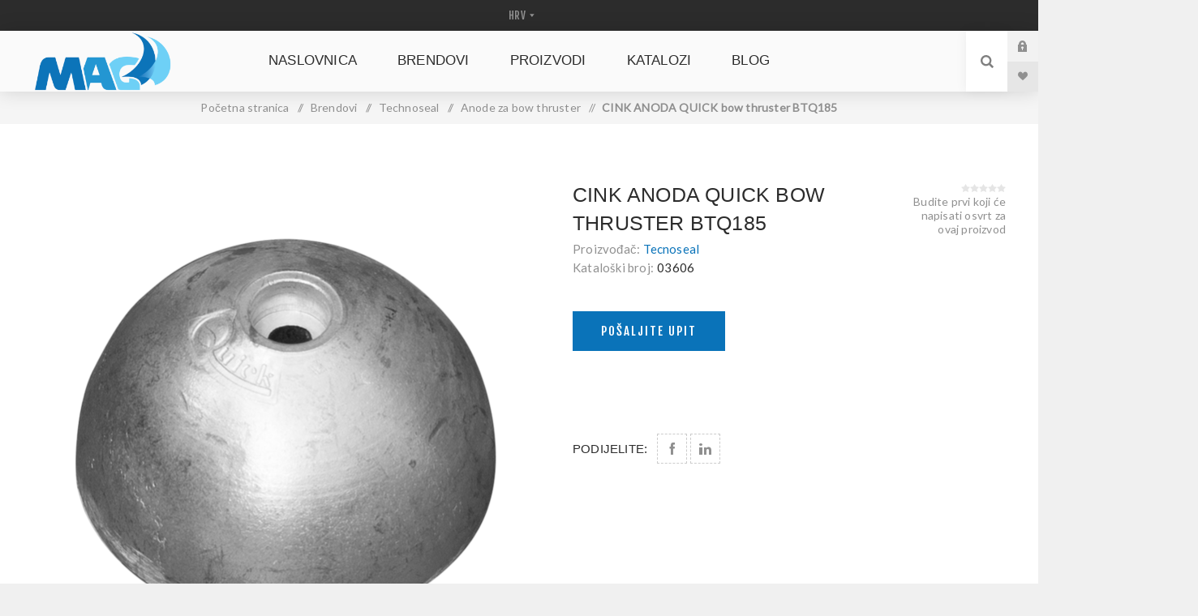

--- FILE ---
content_type: text/html; charset=utf-8
request_url: https://magdd.hr/cink-anoda-quick-bow-thruster-btq185472-2
body_size: 14301
content:
<!DOCTYPE html><html lang=hr class=html-product-details-page><head><title>M.A.G.-D.D. nautic shop - CINK ANODA QUICK bow thruster BTQ185</title><meta charset=UTF-8><meta name=description content=""><meta name=keywords content=""><meta name=generator content=nopCommerce><meta name=viewport content="width=device-width, initial-scale=1.0, user-scalable=0, minimum-scale=1.0, maximum-scale=1.0"><link href="https://fonts.googleapis.com/css?family=Fjalla+One&amp;subset=latin-ext&amp;display=swap" rel=stylesheet><link href="https://fonts.googleapis.com/css?family=Lato&amp;subset=latin-ext&amp;display=swap" rel=stylesheet><meta property=og:type content=product><meta property=og:title content="CINK ANODA QUICK bow thruster BTQ185"><meta property=og:description content=""><meta property=og:image content=https://magdd.hr/images/thumbs/0001055_03605-cink-quick-bow-thruster_625.png><meta property=og:image:url content=https://magdd.hr/images/thumbs/0001055_03605-cink-quick-bow-thruster_625.png><meta property=og:url content=https://magdd.hr/cink-anoda-quick-bow-thruster-btq185472-2><meta property=og:site_name content="M.A.G.-D.D. webshop"><meta property=twitter:card content=summary><meta property=twitter:site content="M.A.G.-D.D. webshop"><meta property=twitter:title content="CINK ANODA QUICK bow thruster BTQ185"><meta property=twitter:description content=""><meta property=twitter:image content=https://magdd.hr/images/thumbs/0001055_03605-cink-quick-bow-thruster_625.png><meta property=twitter:url content=https://magdd.hr/cink-anoda-quick-bow-thruster-btq185472-2><style>.product-details-page .full-description{display:none}.product-details-page .ui-tabs .full-description{display:block}.product-details-page .tabhead-full-description{display:none}.product-details-page .product-specs-box{display:none}.product-details-page .ui-tabs .product-specs-box{display:block}.product-details-page .ui-tabs .product-specs-box .title{display:none}</style><link href="/Themes/Venture/Content/css/styles.css?v=1.1" rel=stylesheet><link href="/Themes/Venture/Content/css/mobile.css?v=1.1" rel=stylesheet><link href="/Themes/Venture/Content/css/480.css?v=1.1" rel=stylesheet><link href="/Themes/Venture/Content/css/768.css?v=1.1" rel=stylesheet><link href="/Themes/Venture/Content/css/1200.css?v=1.1" rel=stylesheet><link href=/Plugins/SevenSpikes.Core/Styles/perfect-scrollbar.min.css rel=stylesheet><link href=/Plugins/SevenSpikes.Nop.Plugins.NopQuickTabs/Themes/Venture/Content/QuickTabs.css rel=stylesheet><link href=/Plugins/SevenSpikes.Nop.Plugins.CloudZoom/Themes/Venture/Content/cloud-zoom/CloudZoom.css rel=stylesheet><link href=/Plugins/SevenSpikes.Nop.Plugins.CloudZoom/Styles/carousel/slick-slider-1.6.0.css rel=stylesheet><link href=/Plugins/SevenSpikes.Nop.Plugins.CloudZoom/Themes/Venture/Content/carousel/carousel.css rel=stylesheet><link href=/lib/magnific-popup/magnific-popup.css rel=stylesheet><link href=/Plugins/SevenSpikes.Nop.Plugins.MegaMenu/Themes/Venture/Content/MegaMenu.css rel=stylesheet><link href=/Plugins/SevenSpikes.Nop.Plugins.ProductRibbons/Styles/Ribbons.common.css rel=stylesheet><link href=/Plugins/SevenSpikes.Nop.Plugins.ProductRibbons/Themes/Venture/Content/Ribbons.css rel=stylesheet><link href=/Plugins/SevenSpikes.Nop.Plugins.QuickView/Themes/Venture/Content/QuickView.css rel=stylesheet><link href=/lib/fineuploader/fine-uploader.min.css rel=stylesheet><link href="/Themes/Venture/Content/css/theme.custom-1.css?v=71" rel=stylesheet><link rel=canonical href=https://magdd.hr/cink-anoda-quick-bow-thruster-btq185472-2><link rel=apple-touch-icon sizes=180x180 href=/icons/icons_0/apple-touch-icon.png><link rel=icon type=image/png sizes=32x32 href=/icons/icons_0/favicon-32x32.png><link rel=icon type=image/png sizes=192x192 href=/icons/icons_0/android-chrome-192x192.png><link rel=icon type=image/png sizes=16x16 href=/icons/icons_0/favicon-16x16.png><link rel=manifest href=/icons/icons_0/site.webmanifest><link rel=mask-icon href=/icons/icons_0/safari-pinned-tab.svg color=#5bbad5><link rel="shortcut icon" href=/icons/icons_0/favicon.ico><meta name=msapplication-TileColor content=#2d89ef><meta name=msapplication-TileImage content=/icons/icons_0/mstile-144x144.png><meta name=msapplication-config content=/icons/icons_0/browserconfig.xml><meta name=theme-color content=#ffffff><body class="product-details-page-body light-theme"><div class=page-loader><div class=loader></div></div><div class=ajax-loading-block-window style=display:none></div><div id=dialog-notifications-success title=Obavijest style=display:none></div><div id=dialog-notifications-error title=Greška style=display:none></div><div id=dialog-notifications-warning title=Upozorenje style=display:none></div><div id=bar-notification class=bar-notification-container data-close=Zatvorite></div><!--[if lte IE 8]><div style=clear:both;height:59px;text-align:center;position:relative><a href=http://www.microsoft.com/windows/internet-explorer/default.aspx target=_blank> <img src=/Themes/Venture/Content/img/ie_warning.jpg height=42 width=820 alt="You are using an outdated browser. For a faster, safer browsing experience, upgrade for free today."> </a></div><![endif]--><div class=master-wrapper-page><div class=header><div class=header-upper><div class=header-selectors-wrapper><div class="language-selector desktop"><select id=customerlanguage name=customerlanguage onchange=setLocation(this.value) aria-label="Languages selector"><option selected value="https://magdd.hr/changelanguage/2?returnUrl=%2Fcink-anoda-quick-bow-thruster-btq185472-2">HRV<option value="https://magdd.hr/changelanguage/1?returnUrl=%2Fcink-anoda-quick-bow-thruster-btq185472-2">ENG</select></div><div class="language-selector mobile mobile-selector"><div class="current-language-selector selector-title">HRV</div><div class="language-selector-options mobile-collapse"><div class=selector-options-item><input type=radio name=language-selector id=language-0 value="https://magdd.hr/changelanguage/2?returnUrl=%2Fcink-anoda-quick-bow-thruster-btq185472-2" onclick=setLocation(this.value) checked> <label for=language-0>HRV</label></div><div class=selector-options-item><input type=radio name=language-selector id=language-1 value="https://magdd.hr/changelanguage/1?returnUrl=%2Fcink-anoda-quick-bow-thruster-btq185472-2" onclick=setLocation(this.value)> <label for=language-1>ENG</label></div></div></div></div></div><div class=header-lower><div class=header-left><div class=header-logo><a href="/" class=logo> <img alt="M.A.G.-D.D. webshop" src=https://magdd420.filipinf.hr/images/thumbs/0000203_MAG-logo-300x131.png></a></div></div><div class=header-center><div class="header-menu light-layout"><div class=close-menu><div class=mobile-logo><a href="/" class=logo> <img alt="M.A.G.-D.D. webshop" src=https://magdd420.filipinf.hr/images/thumbs/0000203_MAG-logo-300x131.png></a></div><span>Close</span></div><ul class=mega-menu data-isrtlenabled=false data-enableclickfordropdown=false><li><a href="/" title=Naslovnica><span> Naslovnica</span></a><li class="has-sublist with-dropdown-in-grid"><a class=with-subcategories href=/brendovi404><span>Brendovi</span></a><div class="dropdown categories fullWidth boxes-4"><div class=row-wrapper><div class=row><div class=box><div class=picture-title-wrap><div class=title><a href=/jabsco413 title=Jabsco><span>Jabsco</span></a></div><div class=picture><a href=/jabsco413 title="Prikažite proizvode u kategoriji Jabsco"> <img class=lazy alt="Slika za kategoriju Jabsco" src="[data-uri]" data-original=https://magdd.hr/images/thumbs/0001309_900x325-brendovi-jabsco_290.jpeg> </a></div></div><ul class=subcategories><li class=subcategory-item><a href=/ventilatori-motornog-prostora448 title="Ventilatori motornog prostora"><span>Ventilatori motornog prostora</span></a><li class=subcategory-item><a href=/kalju%C5%BEne-pumpe450 title="Kaljužne pumpe"><span>Kalju&#x17E;ne pumpe</span></a><li class=subcategory-item><a href=/sistemi-pritiska-vode452 title="Sistemi pritiska vode"><span>Sistemi pritiska vode</span></a><li class=subcategory-item><a href=/pumpe-op%C4%87e-namjene453 title="Pumpe opće namjene"><span>Pumpe op&#x107;e namjene</span></a><li class=subcategory-item><a href=/wc-sustavi455 title="WC sustavi"><span>WC sustavi</span></a><li class=subcategory-item><a href=/dodatci-wc-sustava456 title="Dodatci WC sustava"><span>Dodatci WC sustava</span></a><li class=subcategory-item><a href=/oprema-za-kalju%C5%BEne-pumpe458 title="Oprema za kaljužne pumpe"><span>Oprema za kalju&#x17E;ne pumpe</span></a><li class=subcategory-item><a href=/servisni-dijelovi461 title="Servisni dijelovi"><span>Servisni dijelovi</span></a><li class="subcategory-item all"><a class=view-all href=/jabsco413 title="Prikaži sve"> <span>Prikaži sve</span> </a></ul></div><div class=box><div class=picture-title-wrap><div class=title><a href=/rule412 title=Rule><span>Rule</span></a></div><div class=picture><a href=/rule412 title="Prikažite proizvode u kategoriji Rule"> <img class=lazy alt="Slika za kategoriju Rule" src="[data-uri]" data-original=https://magdd.hr/images/thumbs/0001310_900x325-brendovi-rule_290.jpeg> </a></div></div><ul class=subcategories><li class=subcategory-item><a href=/kalju%C5%BEne-pumpe451 title="Kaljužne pumpe"><span>Kalju&#x17E;ne pumpe</span></a><li class=subcategory-item><a href=/oprema-za-kalju%C5%BEne-pumpe459 title="Oprema za kaljužne pumpe"><span>Oprema za kalju&#x17E;ne pumpe</span></a><li class=subcategory-item><a href=/pumpe-za-%C5%BEivu-je%C5%A1ku460 title="Pumpe za živu ješku"><span>Pumpe za &#x17E;ivu je&#x161;ku</span></a></ul></div><div class=box><div class=picture-title-wrap><div class=title><a href=/polyform-us417 title="Polyform US"><span>Polyform US</span></a></div><div class=picture><a href=/polyform-us417 title="Prikažite proizvode u kategoriji Polyform US"> <img class=lazy alt="Slika za kategoriju Polyform US" src="[data-uri]" data-original=https://magdd.hr/images/thumbs/0001311_900x325-brendovi-polyform_290.jpeg> </a></div></div><ul class=subcategories><li class=subcategory-item><a href=/bokobrani-a-serija434 title="Bokobrani A serija"><span>Bokobrani A serija</span></a><li class=subcategory-item><a href=/bokobrani-f-serija435 title="Bokobrani F serija"><span>Bokobrani F serija</span></a><li class=subcategory-item><a href=/bokobrani-g-serija436 title="Bokobrani G serija"><span>Bokobrani G serija</span></a><li class=subcategory-item><a href=/bokobrani-htm-serija437 title="Bokobrani HTM serija"><span>Bokobrani HTM serija</span></a><li class=subcategory-item><a href=/navlake-a-serija438 title="Navlake A serija"><span>Navlake A serija</span></a><li class=subcategory-item><a href=/navlake-fghtm-serija439 title="Navlake F,G,HTM serija"><span>Navlake F,G,HTM serija</span></a></ul></div><div class=box><div class=picture-title-wrap><div class=title><a href=/hella-marine411 title="Hella Marine"><span>Hella Marine</span></a></div><div class=picture><a href=/hella-marine411 title="Prikažite proizvode u kategoriji Hella Marine"> <img class=lazy alt="Slika za kategoriju Hella Marine" src="[data-uri]" data-original=https://magdd.hr/images/thumbs/0000958_brodska-rasvjeta_290.jpeg> </a></div></div><ul class=subcategories><li class=subcategory-item><a href=/led-navigacijska-svjetla426 title="LED navigacijska svjetla"><span>LED navigacijska svjetla</span></a><li class=subcategory-item><a href=/halogena-navigacijska-svjetla427 title="Halogena navigacijska svjetla"><span>Halogena navigacijska svjetla</span></a><li class=subcategory-item><a href=/unutarnja-i-vanjska-rasvjeta428 title="Unutarnja i vanjska rasvjeta"><span>Unutarnja i vanjska rasvjeta</span></a><li class=subcategory-item><a href=/podvodna-svjetla429 title="Podvodna svjetla"><span>Podvodna svjetla</span></a><li class=subcategory-item><a href=/ambijentalna-rasvjeta430 title="Ambijentalna rasvjeta"><span>Ambijentalna rasvjeta</span></a><li class=subcategory-item><a href=/led-reflektori431 title="LED reflektori"><span>LED reflektori</span></a><li class=subcategory-item><a href=/halogeni-reflektori432 title="Halogeni reflektori"><span>Halogeni reflektori</span></a><li class=subcategory-item><a href=/dodatna-oprema433 title="Dodatna oprema"><span>Dodatna oprema</span></a></ul></div></div><div class=row><div class=box><div class=picture-title-wrap><div class=title><a href=/kaya-ropes414 title="Kaya Ropes"><span>Kaya Ropes</span></a></div><div class=picture><a href=/kaya-ropes414 title="Prikažite proizvode u kategoriji Kaya Ropes"> <img class=lazy alt="Slika za kategoriju Kaya Ropes" src="[data-uri]" data-original=https://magdd.hr/images/thumbs/0000898_kaya-ropes_290.jpeg> </a></div></div><ul class=subcategories><li class=subcategory-item><a href=/jedrili%C4%8Darski-konopi444 title="Jedriličarski konopi"><span>Jedrili&#x10D;arski konopi</span></a><li class=subcategory-item><a href=/privezni-konopi445 title="Privezni konopi"><span>Privezni konopi</span></a><li class=subcategory-item><a href=/vi%C5%A1enamjenski-konopi446 title="Višenamjenski konopi"><span>Vi&#x161;enamjenski konopi</span></a><li class=subcategory-item><a href=/privezni-plutaju%C4%87i-konopi447 title="Privezni plutajući konopi"><span>Privezni plutaju&#x107;i konopi</span></a><li class=subcategory-item><a href=/dodatci470 title=Dodatci><span>Dodatci</span></a></ul></div><div class=box><div class=picture-title-wrap><div class=title><a href=/maestrini415 title=Maestrini><span>Maestrini</span></a></div><div class=picture><a href=/maestrini415 title="Prikažite proizvode u kategoriji Maestrini"> <img class=lazy alt="Slika za kategoriju Maestrini" src="[data-uri]" data-original=https://magdd.hr/images/thumbs/0000896_maestrini-srl_290.jpeg> </a></div></div><ul class=subcategories><li class=subcategory-item><a href=/mesing-dijelovi442 title="Mesing dijelovi"><span>Mesing dijelovi</span></a></ul></div><div class=box><div class=picture-title-wrap><div class=title><a href=/caravel416 title=Caravel><span>Caravel</span></a></div><div class=picture><a href=/caravel416 title="Prikažite proizvode u kategoriji Caravel"> <img class=lazy alt="Slika za kategoriju Caravel" src="[data-uri]" data-original=https://magdd.hr/images/thumbs/0001441_caravel-900x594_290.jpeg> </a></div></div><ul class=subcategories><li class=subcategory-item><a href=/bukule440 title=Bukule><span>Bukule</span></a></ul></div><div class=box><div class=picture-title-wrap><div class=title><a href=/technoseal418 title=Technoseal><span>Technoseal</span></a></div><div class=picture><a href=/technoseal418 title="Prikažite proizvode u kategoriji Technoseal"> <img class=lazy alt="Slika za kategoriju Technoseal" src="[data-uri]" data-original=https://magdd.hr/images/thumbs/0001308_technoseal_290.png> </a></div></div><ul class=subcategories><li class=subcategory-item><a href=/cinkovi-za-osovine463 title="Cinkovi za osovine"><span>Cinkovi za osovine</span></a><li class=subcategory-item><a href=/cinkovi-za-trup464 title="Cinkovi za trup"><span>Cinkovi za trup</span></a><li class=subcategory-item><a href=/anode-za-bow-thruster465 title="Anode za bow thruster"><span>Anode za bow thruster</span></a><li class=subcategory-item><a href=/volvo-anode466 title="Volvo anode"><span>Volvo anode</span></a><li class=subcategory-item><a href=/yanmar-anode467 title="Yanmar anode"><span>Yanmar anode</span></a><li class=subcategory-item><a href=/anode-za-ostale-motore420 title="Anode za ostale motore"><span>Anode za ostale motore</span></a></ul></div></div><div class=row><div class=box><div class=picture-title-wrap><div class=title><a href=/parker-racor419 title="Parker Racor"><span>Parker Racor</span></a></div><div class=picture><a href=/parker-racor419 title="Prikažite proizvode u kategoriji Parker Racor"> <img class=lazy alt="Slika za kategoriju Parker Racor" src="[data-uri]" data-original=https://magdd.hr/images/thumbs/0001314_parker-racor_290.png> </a></div></div><ul class=subcategories><li class=subcategory-item><a href=/separatori-za-benzin421 title="Separatori za benzin"><span>Separatori za benzin</span></a><li class=subcategory-item><a href=/separatori-za-diesel422 title="Separatori za diesel"><span>Separatori za diesel</span></a><li class=subcategory-item><a href=/turbine-serija423 title="Turbine serija"><span>Turbine serija</span></a><li class=subcategory-item><a href=/ccv-sistemi424 title="CCV sistemi"><span>CCV sistemi</span></a><li class=subcategory-item><a href=/crijeva425 title=Crijeva><span>Crijeva</span></a></ul></div><div class=empty-box></div><div class=empty-box></div><div class=empty-box></div></div></div></div><li class="has-sublist with-dropdown-in-grid"><a class=with-subcategories href=/vrste405><span>Proizvodi</span></a><div class="dropdown categories fullWidth boxes-4"><div class=row-wrapper><div class=row><div class=box><div class=picture-title-wrap><div class=title><a href=/potro%C5%A1ni-materijal386 title="Potrošni materijal"><span>Potro&#x161;ni materijal</span></a></div><div class=picture><a href=/potro%C5%A1ni-materijal386 title="Prikažite proizvode u kategoriji Potrošni materijal"> <img class=lazy alt="Slika za kategoriju Potrošni materijal" src="[data-uri]" data-original=https://magdd420.filipinf.hr/images/thumbs/0000956_potrosni-materijal_290.jpeg> </a></div></div><ul class=subcategories><li class=subcategory-item><a href=/cinkanode387 title=Cink/Anode><span>Cink/Anode</span></a><li class=subcategory-item><a href=/mesing-dijelovi388 title="Mesing dijelovi"><span>Mesing dijelovi</span></a></ul></div><div class=box><div class=picture-title-wrap><div class=title><a href=/pogonske-osovine-i-pribor384 title="Pogonske osovine i pribor"><span>Pogonske osovine i pribor</span></a></div><div class=picture><a href=/pogonske-osovine-i-pribor384 title="Prikažite proizvode u kategoriji Pogonske osovine i pribor"> <img class=lazy alt="Slika za kategoriju Pogonske osovine i pribor" src="[data-uri]" data-original=https://magdd420.filipinf.hr/images/thumbs/0000955_pogonske-osovine_290.jpeg> </a></div></div><ul class=subcategories><li class=subcategory-item><a href=/bukule385 title=Bukule><span>Bukule</span></a></ul></div><div class=box><div class=picture-title-wrap><div class=title><a href=/pumpe-i-sanitarija378 title="Pumpe i sanitarija"><span>Pumpe i sanitarija</span></a></div><div class=picture><a href=/pumpe-i-sanitarija378 title="Prikažite proizvode u kategoriji Pumpe i sanitarija"> <img class=lazy alt="Slika za kategoriju Pumpe i sanitarija" src="[data-uri]" data-original=https://magdd420.filipinf.hr/images/thumbs/0000992_pumpe_i_sanitarij_2_290.jpeg> </a></div></div><ul class=subcategories><li class=subcategory-item><a href=/kalju%C5%BEne-pumpe379 title="Kaljužne pumpe"><span>Kalju&#x17E;ne pumpe</span></a><li class=subcategory-item><a href=/sistemi-pritiska-vode380 title="Sistemi pritiska vode"><span>Sistemi pritiska vode</span></a><li class=subcategory-item><a href=/pumpe-op%C4%87e-namjene381 title="Pumpe opće namjene"><span>Pumpe op&#x107;e namjene</span></a><li class=subcategory-item><a href=/wc-sustavi382 title="WC sustavi"><span>WC sustavi</span></a><li class="subcategory-item all"><a class=view-all href=/pumpe-i-sanitarija378 title="Prikaži sve"> <span>Prikaži sve</span> </a></ul></div><div class=box><div class=picture-title-wrap><div class=title><a href=/sidrenje-i-privez396 title="Sidrenje i privez"><span>Sidrenje i privez</span></a></div><div class=picture><a href=/sidrenje-i-privez396 title="Prikažite proizvode u kategoriji Sidrenje i privez"> <img class=lazy alt="Slika za kategoriju Sidrenje i privez" src="[data-uri]" data-original=https://magdd420.filipinf.hr/images/thumbs/0000953_sidrenje-i-privez_290.jpeg> </a></div></div><ul class=subcategories><li class=subcategory-item><a href=/bokobrani406 title=Bokobrani><span>Bokobrani</span></a><li class=subcategory-item><a href=/konopi371 title=Konopi><span>Konopi</span></a><li class=subcategory-item><a href=/navlake372 title=Navlake><span>Navlake</span></a><li class=subcategory-item><a href=/dodatci469 title=Dodatci><span>Dodatci</span></a></ul></div></div><div class=row><div class=box><div class=picture-title-wrap><div class=title><a href=/elektrika365 title=Elektrika><span>Elektrika</span></a></div><div class=picture><a href=/elektrika365 title="Prikažite proizvode u kategoriji Elektrika"> <img class=lazy alt="Slika za kategoriju Elektrika" src="[data-uri]" data-original=https://magdd420.filipinf.hr/images/thumbs/0000921_elektrika_290.jpeg> </a></div></div><ul class=subcategories><li class=subcategory-item><a href=/brodska-rasvjeta375 title="Brodska rasvjeta"><span>Brodska rasvjeta</span></a><li class=subcategory-item><a href=/ventilatori397 title=Ventilatori><span>Ventilatori</span></a></ul></div><div class=empty-box></div><div class=empty-box></div><div class=empty-box></div></div></div></div><li><a href=/CatalogList title=KATALOZI><span> KATALOZI</span></a><li><a href=/blog title=Blog><span> Blog</span></a></ul><div class=menu-title><span>Menu</span></div><ul class=mega-menu-responsive><li><a href="/" title=Naslovnica><span> Naslovnica</span></a><li class=has-sublist><a class=with-subcategories href=/brendovi404><span>Brendovi</span></a><div class=plus-button></div><div class=sublist-wrap><ul class=sublist><li class=back-button><span>natrag</span><li class=has-sublist><a href=/jabsco413 title=Jabsco class=with-subcategories><span>Jabsco</span></a><div class=plus-button></div><div class=sublist-wrap><ul class=sublist><li class=back-button><span>natrag</span><li><a class=lastLevelCategory href=/ventilatori-motornog-prostora448 title="Ventilatori motornog prostora"><span>Ventilatori motornog prostora</span></a><li><a class=lastLevelCategory href=/kalju%C5%BEne-pumpe450 title="Kaljužne pumpe"><span>Kalju&#x17E;ne pumpe</span></a><li><a class=lastLevelCategory href=/sistemi-pritiska-vode452 title="Sistemi pritiska vode"><span>Sistemi pritiska vode</span></a><li><a class=lastLevelCategory href=/pumpe-op%C4%87e-namjene453 title="Pumpe opće namjene"><span>Pumpe op&#x107;e namjene</span></a><li><a class=lastLevelCategory href=/wc-sustavi455 title="WC sustavi"><span>WC sustavi</span></a><li><a class=lastLevelCategory href=/dodatci-wc-sustava456 title="Dodatci WC sustava"><span>Dodatci WC sustava</span></a><li><a class=lastLevelCategory href=/oprema-za-kalju%C5%BEne-pumpe458 title="Oprema za kaljužne pumpe"><span>Oprema za kalju&#x17E;ne pumpe</span></a><li><a class=lastLevelCategory href=/servisni-dijelovi461 title="Servisni dijelovi"><span>Servisni dijelovi</span></a><li><a class=view-all href=/jabsco413 title="Prikaži sve"> <span>Prikaži sve</span> </a></ul></div><li class=has-sublist><a href=/rule412 title=Rule class=with-subcategories><span>Rule</span></a><div class=plus-button></div><div class=sublist-wrap><ul class=sublist><li class=back-button><span>natrag</span><li><a class=lastLevelCategory href=/kalju%C5%BEne-pumpe451 title="Kaljužne pumpe"><span>Kalju&#x17E;ne pumpe</span></a><li><a class=lastLevelCategory href=/oprema-za-kalju%C5%BEne-pumpe459 title="Oprema za kaljužne pumpe"><span>Oprema za kalju&#x17E;ne pumpe</span></a><li><a class=lastLevelCategory href=/pumpe-za-%C5%BEivu-je%C5%A1ku460 title="Pumpe za živu ješku"><span>Pumpe za &#x17E;ivu je&#x161;ku</span></a></ul></div><li class=has-sublist><a href=/polyform-us417 title="Polyform US" class=with-subcategories><span>Polyform US</span></a><div class=plus-button></div><div class=sublist-wrap><ul class=sublist><li class=back-button><span>natrag</span><li><a class=lastLevelCategory href=/bokobrani-a-serija434 title="Bokobrani A serija"><span>Bokobrani A serija</span></a><li><a class=lastLevelCategory href=/bokobrani-f-serija435 title="Bokobrani F serija"><span>Bokobrani F serija</span></a><li><a class=lastLevelCategory href=/bokobrani-g-serija436 title="Bokobrani G serija"><span>Bokobrani G serija</span></a><li><a class=lastLevelCategory href=/bokobrani-htm-serija437 title="Bokobrani HTM serija"><span>Bokobrani HTM serija</span></a><li><a class=lastLevelCategory href=/navlake-a-serija438 title="Navlake A serija"><span>Navlake A serija</span></a><li><a class=lastLevelCategory href=/navlake-fghtm-serija439 title="Navlake F,G,HTM serija"><span>Navlake F,G,HTM serija</span></a></ul></div><li class=has-sublist><a href=/hella-marine411 title="Hella Marine" class=with-subcategories><span>Hella Marine</span></a><div class=plus-button></div><div class=sublist-wrap><ul class=sublist><li class=back-button><span>natrag</span><li><a class=lastLevelCategory href=/led-navigacijska-svjetla426 title="LED navigacijska svjetla"><span>LED navigacijska svjetla</span></a><li><a class=lastLevelCategory href=/halogena-navigacijska-svjetla427 title="Halogena navigacijska svjetla"><span>Halogena navigacijska svjetla</span></a><li><a class=lastLevelCategory href=/unutarnja-i-vanjska-rasvjeta428 title="Unutarnja i vanjska rasvjeta"><span>Unutarnja i vanjska rasvjeta</span></a><li><a class=lastLevelCategory href=/podvodna-svjetla429 title="Podvodna svjetla"><span>Podvodna svjetla</span></a><li><a class=lastLevelCategory href=/ambijentalna-rasvjeta430 title="Ambijentalna rasvjeta"><span>Ambijentalna rasvjeta</span></a><li><a class=lastLevelCategory href=/led-reflektori431 title="LED reflektori"><span>LED reflektori</span></a><li><a class=lastLevelCategory href=/halogeni-reflektori432 title="Halogeni reflektori"><span>Halogeni reflektori</span></a><li><a class=lastLevelCategory href=/dodatna-oprema433 title="Dodatna oprema"><span>Dodatna oprema</span></a></ul></div><li class=has-sublist><a href=/kaya-ropes414 title="Kaya Ropes" class=with-subcategories><span>Kaya Ropes</span></a><div class=plus-button></div><div class=sublist-wrap><ul class=sublist><li class=back-button><span>natrag</span><li><a class=lastLevelCategory href=/jedrili%C4%8Darski-konopi444 title="Jedriličarski konopi"><span>Jedrili&#x10D;arski konopi</span></a><li><a class=lastLevelCategory href=/privezni-konopi445 title="Privezni konopi"><span>Privezni konopi</span></a><li><a class=lastLevelCategory href=/vi%C5%A1enamjenski-konopi446 title="Višenamjenski konopi"><span>Vi&#x161;enamjenski konopi</span></a><li><a class=lastLevelCategory href=/privezni-plutaju%C4%87i-konopi447 title="Privezni plutajući konopi"><span>Privezni plutaju&#x107;i konopi</span></a><li><a class=lastLevelCategory href=/dodatci470 title=Dodatci><span>Dodatci</span></a></ul></div><li class=has-sublist><a href=/maestrini415 title=Maestrini class=with-subcategories><span>Maestrini</span></a><div class=plus-button></div><div class=sublist-wrap><ul class=sublist><li class=back-button><span>natrag</span><li><a class=lastLevelCategory href=/mesing-dijelovi442 title="Mesing dijelovi"><span>Mesing dijelovi</span></a></ul></div><li class=has-sublist><a href=/caravel416 title=Caravel class=with-subcategories><span>Caravel</span></a><div class=plus-button></div><div class=sublist-wrap><ul class=sublist><li class=back-button><span>natrag</span><li><a class=lastLevelCategory href=/bukule440 title=Bukule><span>Bukule</span></a></ul></div><li class=has-sublist><a href=/technoseal418 title=Technoseal class=with-subcategories><span>Technoseal</span></a><div class=plus-button></div><div class=sublist-wrap><ul class=sublist><li class=back-button><span>natrag</span><li><a class=lastLevelCategory href=/cinkovi-za-osovine463 title="Cinkovi za osovine"><span>Cinkovi za osovine</span></a><li><a class=lastLevelCategory href=/cinkovi-za-trup464 title="Cinkovi za trup"><span>Cinkovi za trup</span></a><li><a class=lastLevelCategory href=/anode-za-bow-thruster465 title="Anode za bow thruster"><span>Anode za bow thruster</span></a><li><a class=lastLevelCategory href=/volvo-anode466 title="Volvo anode"><span>Volvo anode</span></a><li><a class=lastLevelCategory href=/yanmar-anode467 title="Yanmar anode"><span>Yanmar anode</span></a><li><a class=lastLevelCategory href=/anode-za-ostale-motore420 title="Anode za ostale motore"><span>Anode za ostale motore</span></a></ul></div><li class=has-sublist><a href=/parker-racor419 title="Parker Racor" class=with-subcategories><span>Parker Racor</span></a><div class=plus-button></div><div class=sublist-wrap><ul class=sublist><li class=back-button><span>natrag</span><li><a class=lastLevelCategory href=/separatori-za-benzin421 title="Separatori za benzin"><span>Separatori za benzin</span></a><li><a class=lastLevelCategory href=/separatori-za-diesel422 title="Separatori za diesel"><span>Separatori za diesel</span></a><li><a class=lastLevelCategory href=/turbine-serija423 title="Turbine serija"><span>Turbine serija</span></a><li><a class=lastLevelCategory href=/ccv-sistemi424 title="CCV sistemi"><span>CCV sistemi</span></a><li><a class=lastLevelCategory href=/crijeva425 title=Crijeva><span>Crijeva</span></a></ul></div></ul></div><li class=has-sublist><a class=with-subcategories href=/vrste405><span>Proizvodi</span></a><div class=plus-button></div><div class=sublist-wrap><ul class=sublist><li class=back-button><span>natrag</span><li class=has-sublist><a href=/potro%C5%A1ni-materijal386 title="Potrošni materijal" class=with-subcategories><span>Potro&#x161;ni materijal</span></a><div class=plus-button></div><div class=sublist-wrap><ul class=sublist><li class=back-button><span>natrag</span><li><a class=lastLevelCategory href=/cinkanode387 title=Cink/Anode><span>Cink/Anode</span></a><li><a class=lastLevelCategory href=/mesing-dijelovi388 title="Mesing dijelovi"><span>Mesing dijelovi</span></a></ul></div><li class=has-sublist><a href=/pogonske-osovine-i-pribor384 title="Pogonske osovine i pribor" class=with-subcategories><span>Pogonske osovine i pribor</span></a><div class=plus-button></div><div class=sublist-wrap><ul class=sublist><li class=back-button><span>natrag</span><li><a class=lastLevelCategory href=/bukule385 title=Bukule><span>Bukule</span></a></ul></div><li class=has-sublist><a href=/pumpe-i-sanitarija378 title="Pumpe i sanitarija" class=with-subcategories><span>Pumpe i sanitarija</span></a><div class=plus-button></div><div class=sublist-wrap><ul class=sublist><li class=back-button><span>natrag</span><li><a class=lastLevelCategory href=/kalju%C5%BEne-pumpe379 title="Kaljužne pumpe"><span>Kalju&#x17E;ne pumpe</span></a><li><a class=lastLevelCategory href=/sistemi-pritiska-vode380 title="Sistemi pritiska vode"><span>Sistemi pritiska vode</span></a><li><a class=lastLevelCategory href=/pumpe-op%C4%87e-namjene381 title="Pumpe opće namjene"><span>Pumpe op&#x107;e namjene</span></a><li><a class=lastLevelCategory href=/wc-sustavi382 title="WC sustavi"><span>WC sustavi</span></a><li><a class=view-all href=/pumpe-i-sanitarija378 title="Prikaži sve"> <span>Prikaži sve</span> </a></ul></div><li class=has-sublist><a href=/sidrenje-i-privez396 title="Sidrenje i privez" class=with-subcategories><span>Sidrenje i privez</span></a><div class=plus-button></div><div class=sublist-wrap><ul class=sublist><li class=back-button><span>natrag</span><li class=has-sublist><a href=/bokobrani406 title=Bokobrani class=with-subcategories><span>Bokobrani</span></a><div class=plus-button></div><div class=sublist-wrap><ul class=sublist><li class=back-button><span>natrag</span><li><a class=lastLevelCategory href=/bokobrani-a-serija407 title="Bokobrani A serija"><span>Bokobrani A serija</span></a><li><a class=lastLevelCategory href=/bokobrani-f-serija368 title="Bokobrani F serija"><span>Bokobrani F serija</span></a><li><a class=lastLevelCategory href=/bokobrani-g-serija369 title="Bokobrani G serija"><span>Bokobrani G serija</span></a><li><a class=lastLevelCategory href=/bokobrani-htm-serija370 title="Bokobrani HTM serija"><span>Bokobrani HTM serija</span></a></ul></div><li class=has-sublist><a href=/konopi371 title=Konopi class=with-subcategories><span>Konopi</span></a><div class=plus-button></div><div class=sublist-wrap><ul class=sublist><li class=back-button><span>natrag</span><li><a class=lastLevelCategory href=/jedrili%C4%8Darski-konopi376 title="Jedriličarski konopi"><span>Jedrili&#x10D;arski konopi</span></a><li><a class=lastLevelCategory href=/privezni-konopi377 title="Privezni konopi"><span>Privezni konopi</span></a><li><a class=lastLevelCategory href=/vi%C5%A1enamjenski-konopi402 title="Višenamjenski konopi"><span>Vi&#x161;enamjenski konopi</span></a><li><a class=lastLevelCategory href=/privezni-plutaju%C4%87i-konop403 title="Privezni plutajući konopi"><span>Privezni plutaju&#x107;i konopi</span></a></ul></div><li class=has-sublist><a href=/navlake372 title=Navlake class=with-subcategories><span>Navlake</span></a><div class=plus-button></div><div class=sublist-wrap><ul class=sublist><li class=back-button><span>natrag</span><li><a class=lastLevelCategory href=/navlake-a-serija374 title="Navlake A serija"><span>Navlake A serija</span></a><li><a class=lastLevelCategory href=/navlake-fghtm-serija390 title="Navlake F,G,HTM serija"><span>Navlake F,G,HTM serija</span></a></ul></div><li><a class=lastLevelCategory href=/dodatci469 title=Dodatci><span>Dodatci</span></a></ul></div><li class=has-sublist><a href=/elektrika365 title=Elektrika class=with-subcategories><span>Elektrika</span></a><div class=plus-button></div><div class=sublist-wrap><ul class=sublist><li class=back-button><span>natrag</span><li class=has-sublist><a href=/brodska-rasvjeta375 title="Brodska rasvjeta" class=with-subcategories><span>Brodska rasvjeta</span></a><div class=plus-button></div><div class=sublist-wrap><ul class=sublist><li class=back-button><span>natrag</span><li><a class=lastLevelCategory href=/led-navigacijska-svjetla409 title="LED navigacijska svjetla"><span>LED navigacijska svjetla</span></a><li><a class=lastLevelCategory href=/halogena-navigacijska-svjetla408 title="Halogena navigacijska svjetla"><span>Halogena navigacijska svjetla</span></a><li><a class=lastLevelCategory href=/unutranja-i-vanjska-rasvjeta366 title="Unutranja i Vanjska rasvjeta"><span>Unutranja i Vanjska rasvjeta</span></a><li><a class=lastLevelCategory href=/podvodna-svjetla394 title="Podvodna svjetla"><span>Podvodna svjetla</span></a><li><a class=view-all href=/brodska-rasvjeta375 title="Prikaži sve"> <span>Prikaži sve</span> </a></ul></div><li class=has-sublist><a href=/ventilatori397 title=Ventilatori class=with-subcategories><span>Ventilatori</span></a><div class=plus-button></div><div class=sublist-wrap><ul class=sublist><li class=back-button><span>natrag</span><li><a class=lastLevelCategory href=/ventilator-motornog-prostora398 title="Ventilator motornog prostora"><span>Ventilator motornog prostora</span></a><li><a class=lastLevelCategory href=/ventilator-op%C4%87e-namjene399 title="Ventilator opće namjene"><span>Ventilator op&#x107;e namjene</span></a></ul></div></ul></div></ul></div><li><a href=/CatalogList title=KATALOZI><span> KATALOZI</span></a><li><a href=/blog title=Blog><span> Blog</span></a></ul><div class=mobile-menu-items><div class=header-links><div class=header-links-box><div class="header-links-box-top not-authenticated"><div class="header-link-wrapper login"><a href="/login?returnUrl=%2Fcink-anoda-quick-bow-thruster-btq185472-2" title=Prijava class=ico-login>Prijava</a></div><div class="header-link-wrapper register"><a href="/register?returnUrl=%2Fcink-anoda-quick-bow-thruster-btq185472-2" title=Registracija class=ico-register>Registracija</a></div></div><div class=header-links-box-bottom><div class=header-link-wrapper><a href=/wishlist title="Popis želja" class=ico-wishlist> <span class=wishlist-label>Popis želja</span> <span class=wishlist-qty>(0)</span> </a></div></div></div></div></div></div></div><div class="header-right shopping-cart-disabled"><div class="search-box store-search-box"><form method=get id=small-search-box-form action=/search><input type=text class=search-box-text id=small-searchterms autocomplete=off name=q placeholder="Pretražite trgovinu" aria-label="Search store"> <input type=submit class="button-1 search-box-button" value=Pretraga></form><style>.price{color:#4ab2f1;font-size:14px;font-weight:700;padding-top:5px}.search-item{display:flex}.img-block{width:50px;height:50px;margin-right:12px}.mpn.disable,.gtin.disable{display:none}</style><div class=search-opener>Pretraga</div></div><div class=header-links><div class=header-links-box><div class="header-links-box-top not-authenticated"><div class="header-link-wrapper login"><a href="/login?returnUrl=%2Fcink-anoda-quick-bow-thruster-btq185472-2" title=Prijava class=ico-login>Prijava</a></div><div class="header-link-wrapper register"><a href="/register?returnUrl=%2Fcink-anoda-quick-bow-thruster-btq185472-2" title=Registracija class=ico-register>Registracija</a></div></div><div class=header-links-box-bottom><div class=header-link-wrapper><a href=/wishlist title="Popis želja" class=ico-wishlist> <span class=wishlist-label>Popis želja</span> <span class=wishlist-qty>(0)</span> </a></div></div></div></div></div></div></div><div class=overlayOffCanvas></div><div class=responsive-nav-wrapper-parent><div class=responsive-nav-wrapper><div class=menu-title><span>Menu</span></div><div class=mobile-logo><a href="/" class=logo> <img alt="M.A.G.-D.D. webshop" src=https://magdd420.filipinf.hr/images/thumbs/0000203_MAG-logo-300x131.png></a></div><div class=search-wrap><span>Pretraga</span></div></div></div><div class=master-wrapper-content><div id=product-ribbon-info data-productid=1261 data-productboxselector=".product-item, .item-holder" data-productboxpicturecontainerselector=".picture, .item-picture" data-productpagepicturesparentcontainerselector=.product-essential data-productpagebugpicturecontainerselector=.picture data-retrieveproductribbonsurl=/RetrieveProductRibbons></div><div class=quickViewData data-productselector=.product-item data-productselectorchild=.buttons data-retrievequickviewurl=/quickviewdata data-quickviewbuttontext="Quick View" data-quickviewbuttontitle="Quick View" data-isquickviewpopupdraggable=False data-enablequickviewpopupoverlay=True data-accordionpanelsheightstyle=content data-getquickviewbuttonroute=/getquickviewbutton></div><div class=breadcrumb><ul itemscope itemtype=http://schema.org/BreadcrumbList><li><span> <a href="/"> <span>Početna stranica</span> </a> </span> <span class=delimiter>/</span><li itemprop=itemListElement itemscope itemtype=http://schema.org/ListItem><a href=/brendovi404 itemprop=item> <span itemprop=name>Brendovi</span> </a> <span class=delimiter>/</span><meta itemprop=position content=1><li itemprop=itemListElement itemscope itemtype=http://schema.org/ListItem><a href=/technoseal418 itemprop=item> <span itemprop=name>Technoseal</span> </a> <span class=delimiter>/</span><meta itemprop=position content=2><li itemprop=itemListElement itemscope itemtype=http://schema.org/ListItem><a href=/anode-za-bow-thruster465 itemprop=item> <span itemprop=name>Anode za bow thruster</span> </a> <span class=delimiter>/</span><meta itemprop=position content=3><li itemprop=itemListElement itemscope itemtype=http://schema.org/ListItem><strong class=current-item itemprop=name>CINK ANODA QUICK bow thruster BTQ185</strong> <span itemprop=item itemscope itemtype=http://schema.org/Thing id=/cink-anoda-quick-bow-thruster-btq185472-2> </span><meta itemprop=position content=4></ul></div><div class=master-column-wrapper><div class=center-1><div class="page product-details-page"><div class=page-body><form method=post id=product-details-form action=/cink-anoda-quick-bow-thruster-btq185472-2><div itemscope itemtype=http://schema.org/Product data-productid=1261><div class=product-essential-wrapper><div class=product-essential><input type=hidden class=cloudZoomPictureThumbnailsInCarouselData data-vertical=true data-numvisible=4 data-numscrollable=1 data-enable-slider-arrows=true data-enable-slider-dots=false data-size=1 data-rtl=false data-responsive-breakpoints-for-thumbnails="[{&#34;breakpoint&#34;:1201,&#34;settings&#34;:{&#34;slidesToShow&#34;:5, &#34;slidesToScroll&#34;:1,&#34;arrows&#34;:false,&#34;dots&#34;:true,&#34;vertical&#34;:false}}]" data-magnificpopup-counter="%curr% of %ukupno%" data-magnificpopup-prev="Prethodno (strelica lijevo)" data-magnificpopup-next="Sljedeće (strelica desno)" data-magnificpopup-close="Zatvorite (Esc)" data-magnificpopup-loading=Učitavanje...> <input type=hidden class=cloudZoomAdjustPictureOnProductAttributeValueChange data-productid=1261 data-isintegratedbywidget=true> <input type=hidden class=cloudZoomEnableClickToZoom><div class="gallery sevenspikes-cloudzoom-gallery"><div class=picture-wrapper><div class=picture id=sevenspikes-cloud-zoom data-zoomwindowelementid="" data-selectoroftheparentelementofthecloudzoomwindow="" data-defaultimagecontainerselector=".product-essential .gallery" data-zoom-window-width=244 data-zoom-window-height=257><a href=https://magdd.hr/images/thumbs/0001055_03605-cink-quick-bow-thruster.png data-full-image-url=https://magdd.hr/images/thumbs/0001055_03605-cink-quick-bow-thruster.png class=picture-link id=zoom1> <img src=https://magdd.hr/images/thumbs/0001055_03605-cink-quick-bow-thruster_625.png alt="Slika CINK ANODA QUICK bow thruster BTQ185" class=cloudzoom id=cloudZoomImage itemprop=image data-cloudzoom="appendSelector: '.picture-wrapper', zoomPosition: 'inside', zoomOffsetX: 0, captionPosition: 'bottom', tintColor: '#fff', tintOpacity: 1.5, zoomWidth: 244, zoomHeight: 257, easing: 3, touchStartDelay: true, zoomFlyOut: false, disableZoom: 'auto'"> </a></div></div></div><div class=overview><div class=product-name><h1 itemprop=name>CINK ANODA QUICK bow thruster BTQ185</h1></div><div class=manufacturers><span class=label>Proizvođač:</span> <span class=value> <a href=/tecnoseal-2>Tecnoseal</a> </span></div><div class=additional-details><div class=manufacturer-part-number><span class=label>Kataloški broj:</span> <span class=value id=mpn-1261>03606</span></div></div><div class=product-reviews-overview><div class=product-review-box><div class=rating><div style=width:0%></div></div></div><div class=product-no-reviews><a href=/productreviews/1261>Budite prvi koji će napisati osvrt za ovaj proizvod</a></div></div><div class=prices itemprop=offers itemscope itemtype=http://schema.org/Offer><div><span><a href="?dummy=$random#quickTab-contact_us" class=call-for-price-button>POŠALJITE UPIT</a></span></div><div class=product-price><span itemprop=price content=0.00 class=price-value-1261> </span></div></div><div class=availability-attributes-wrapper></div><div class=overview-buttons></div><div class=overview-footer><div class=product-social-buttons><label class=product-social-label>Podijelite:</label><ul class=product-social-sharing><li><a class=facebook title="Podijelite na Facebook" href="javascript:openShareWindow(&#34;https://www.facebook.com/sharer.php?u=https://magdd.hr/cink-anoda-quick-bow-thruster-btq185472-2&#34;)">Podijelite na Facebook</a><li><a class=linkedin title="Podijelite na LinkedIn" href="javascript:openShareWindow(&#34;https://www.linkedin.com/shareArticle?mini=true&amp;url=https://magdd.hr/cink-anoda-quick-bow-thruster-btq185472-2&#34;)">Podijelite na LinkedIn></a></ul><script>function openShareWindow(n){var t=520,i=400,r=screen.height/2-i/2,u=screen.width/2-t/2;window.open(n,"sharer","top="+r+",left="+u+",toolbar=0,status=0,width="+t+",height="+i)}</script></div></div></div></div></div><div class=product-page-bottom><div id=quickTabs class=productTabs data-ajaxenabled=false data-productreviewsaddnewurl=/ProductTab/ProductReviewsTabAddNew/1261 data-productcontactusurl=/ProductTab/ProductContactUsTabAddNew/1261 data-couldnotloadtaberrormessage="Couldn't load this tab."><div class=productTabs-header><ul><li><a href=#quickTab-contact_us>Kontaktirajte nas</a></ul></div><div class=productTabs-body><div id=quickTab-contact_us><div id=contact-us-tab class=write-review><div class=form-fields><div class=inputs><label for=FullName>Va&#x161;e ime</label> <input placeholder="Unesite svoje ime." class="contact_tab_fullname review-title" type=text data-val=true data-val-required="Unesite svoje ime" id=FullName name=FullName> <span class=required>*</span> <span class=field-validation-valid data-valmsg-for=FullName data-valmsg-replace=true></span></div><div class=inputs><label for=Email>Va&#x161; e-mail</label> <input placeholder="Unesite svoju e-mail adresu." class="contact_tab_email review-title" type=email data-val=true data-val-email="Pogrešan e-mail" data-val-required="Unesite e-mail" id=Email name=Email> <span class=required>*</span> <span class=field-validation-valid data-valmsg-for=Email data-valmsg-replace=true></span></div><div class=inputs><label for=Enquiry>Upit</label> <textarea placeholder="Unesite Vaš upit." class="contact_tab_enquiry review-text" data-val=true data-val-required="Unesite Vaš upit." id=Enquiry name=Enquiry></textarea> <span class=required>*</span> <span class=field-validation-valid data-valmsg-for=Enquiry data-valmsg-replace=true></span></div></div><div class=buttons><input type=button id=send-contact-us-form name=send-email class="button-1 contact-us-button" value=Potvrdite></div></div></div></div></div><div class=product-collateral></div></div></div><input name=__RequestVerificationToken type=hidden value=CfDJ8NRRf98sEKRMqLCd-Yo1K_8WMAkMXnq0K-CdafBNNfcSQjZoK0eOQuRJoe_dS7fm8G0kWjDz_I6phKR7bQoOp4haqcVJVImtAZ6hlLL8vL5Oj-IslECIA7JZDeatGtLU_PJotuumH5qxZIWBR6oDvg0></form></div></div></div></div></div><div class=footer><div class=footer-upper><div class="footer-block find-us"><div class=title><strong>Pronađite nas</strong></div><ul class="list footer-collapse"><li class=address><span><div class=prva-adresa><a href="https://www.google.com/maps/place/M.A.G.D.D.+d.o.o.+%C5%A0IBENIK+-+nautic+shop/43.7184209,15.9056672,17z/data=!4m5!3m4!1s0x13352f4eeb7a8057:0xc4356f59838e4b64!8m2!3d43.719418!4d15.9033192?coh=164777&amp;entry=tt">Obala Jerka Šižgorića 1a, Šibenik</a></div><span style=left:-25px><div class=druga-adresa><a href="https://www.google.com/maps/place/M.A.G.-D.D.+nautic+shop+Murter/@43.8228475,15.5932367,17z/data=!4m5!3m4!1s0x1334ce2840368671:0x77864ce132a0db9e!8m2!3d43.8218531!4d15.5931385?coh=164777&amp;entry=tt">Ulica Dramskih amatera 8, Murter</a></div></span></span><li class=e-mail><span>magdd@magdd.hr</span><li class=phone><span><a href=tel:+38522337177>+385 22 337 177</a></span></ul></div><div class="footer-block information"><div class=title><strong>Info</strong></div><ul class="list footer-collapse"><li><a href=/o-nama>O nama</a><li><a href=/frequently-asked-questions>Naj&#x10D;e&#x161;&#x107;a pitanja</a><li><a href=/obavijest-o-privatnosti>Obavijest o privatnosti</a><li><a href=/uvjeti-kori%C5%A1tenja>Uvjeti kori&#x161;tenja</a><li><a href=/contactus>Kontaktirajte nas</a></ul></div><div class="footer-block my-account"><div class=title><strong>Moj račun</strong></div><ul class="list footer-collapse"><li><a href=/recentlyviewedproducts>Nedavno pogledano</a><li><a href=/wishlist>Popis želja</a></ul></div><div class="footer-block newsetter"><div class=title><strong>Newsletter</strong></div><div class=footer-collapse><p class=newsletter-subscribe-text>Pretplatite se na newsletter<div class=newsletter><div class=title><strong>Novosti</strong></div><div class=newsletter-subscribe id=newsletter-subscribe-block><div class=newsletter-email><input id=newsletter-email class=newsletter-subscribe-text placeholder="Unesite svoj e-mail" aria-label="Prijavite se za naše novosti" type=email name=NewsletterEmail> <input type=button value="Pretplatite se" id=newsletter-subscribe-button class="button-1 newsletter-subscribe-button"></div><div class=newsletter-validation><span id=subscribe-loading-progress style=display:none class=please-wait>Pričekajte...</span> <span class=field-validation-valid data-valmsg-for=NewsletterEmail data-valmsg-replace=true></span></div></div><div class=newsletter-result id=newsletter-result-block></div></div></div></div></div><div class=footer-middle><ul class=social-sharing><li><a target=_blank class=facebook href=https://www.facebook.com/magdd.sibenik aria-label=Facebook></a><li><a target=_blank class=youtube href="https://hr.linkedin.com/company/magdd?trk=public_profile_experience-item_profile-section-card_image-click" aria-label=YouTube></a><li><a target=_blank class=instagram href="https://www.instagram.com/magdd.nauticshop/" aria-label="Instagram URL"></a></ul></div><div class=footer-lower><div class=footer-disclaimer>Autorska prava; 2025 M.A.G.-D.D. webshop. Sva prava pridržana.</div><div class=footer-powered-by>Powered by <a href="http://www.nopcommerce.com/">nopCommerce</a></div></div></div></div><script src=/lib/jquery/jquery-3.3.1.min.js></script><script src=/lib/jquery-validate/jquery.validate-v1.17.0/jquery.validate.min.js></script><script src=/lib/jquery-validate/jquery.validate.unobtrusive-v3.2.10/jquery.validate.unobtrusive.min.js></script><script src=/lib/jquery-ui/jquery-ui-1.12.1.custom/jquery-ui.min.js></script><script src=/lib/jquery-migrate/jquery-migrate-3.0.1.min.js></script><script src=/Plugins/SevenSpikes.Core/Scripts/iOS-12-array-reverse-fix.min.js></script><script src=/js/public.common.js></script><script src=/js/public.ajaxcart.js></script><script src=/js/public.countryselect.js></script><script src=/Plugins/SevenSpikes.Core/Scripts/lib/kendo/2019.2.619/kendo.core.min.js></script><script src=/lib/kendo/2014.1.318/kendo.userevents.min.js></script><script src=/lib/kendo/2014.1.318/kendo.draganddrop.min.js></script><script src=/lib/kendo/2014.1.318/kendo.window.min.js></script><script src=/Plugins/SevenSpikes.Nop.Plugins.NopQuickTabs/Scripts/ProductTabs.min.js></script><script src=/Plugins/SevenSpikes.Core/Scripts/cloudzoom.core.min.js></script><script src=/Plugins/SevenSpikes.Nop.Plugins.CloudZoom/Scripts/CloudZoom.min.js></script><script src=/Plugins/SevenSpikes.Nop.Plugins.CloudZoom/Scripts/carousel/slick-slider-1.6.0.min.js></script><script src=/lib/magnific-popup/jquery.magnific-popup.min.js></script><script src=/Plugins/SevenSpikes.Core/Scripts/perfect-scrollbar.min.js></script><script src=/Plugins/SevenSpikes.Core/Scripts/sevenspikes.core.min.js></script><script src=/Plugins/SevenSpikes.Nop.Plugins.MegaMenu/Scripts/MegaMenu.min.js></script><script src=/Plugins/SevenSpikes.Core/Scripts/jquery.json-2.4.min.js></script><script src=/Plugins/SevenSpikes.Nop.Plugins.ProductRibbons/Scripts/ProductRibbons.min.js></script><script src=/lib/fineuploader/jquery.fine-uploader.min.js></script><script src=/Plugins/SevenSpikes.Nop.Plugins.QuickView/Scripts/QuickView.min.js></script><script src=/Plugins/SevenSpikes.Core/Scripts/sevenspikes.theme.min.js></script><script src=/Plugins/SevenSpikes.Core/Scripts/cookiehelper.min.js></script><script src=/Themes/Venture/Content/scripts/venture.js></script><script>$("#small-search-box-form").on("submit",function(n){$("#small-searchterms").val()==""&&(alert("Molimo Vas unesite neku ključnu riječ za pretragu"),$("#small-searchterms").focus(),n.preventDefault())})</script><script>$(document).ready(function(){var n,t;$("#small-searchterms").autocomplete({delay:500,minLength:3,source:"/Plugins/NopValleySearch/SearchTermAutoComplete",appendTo:".search-box",select:function(n,t){return $("#small-searchterms").val(t.item.label),setLocation(t.item.producturl),!1},open:function(){n&&(t=document.getElementById("small-searchterms").value,$(".ui-autocomplete").append('<li class="ui-menu-item" role="presentation"><a href="/search?q='+t+'">View all results...<\/a><\/li>'))}}).data("ui-autocomplete")._renderItem=function(t,i){var f=i.label,e=i.price,r=i.mpn,u=i.gtin;return r=htmlEncode(r),u=htmlEncode(u),n=i.showlinktoresultsearch,f=htmlEncode(f),e=htmlEncode(e),$("<li><\/li>").data("item.autocomplete",i).append("<a><div><div>"+f+"<\/div><div class='mpn "+(r==""?"disable":"")+"'>MPN: "+r+"<\/div><div class='gtin "+(u==""?"disable":"")+"'>GTIN: "+u+"<\/div><div class='price'>"+e+"<\/div><\/div><\/div><\/a>").appendTo(t)}})</script><script>(function(){AjaxCart.init(!1,".cart-qty",".wishlist-qty","#flyout-cart")})()</script><script>function newsletter_subscribe(n){var t=$("#subscribe-loading-progress"),i;t.show();i={subscribe:n,email:$("#newsletter-email").val()};$.ajax({cache:!1,type:"POST",url:"/subscribenewsletter",data:i,success:function(n){$("#newsletter-result-block").html(n.Result);n.Success?($("#newsletter-subscribe-block").hide(),$("#newsletter-result-block").show()):$("#newsletter-result-block").fadeIn("slow").delay(2e3).fadeOut("slow")},error:function(){alert("Failed to subscribe.")},complete:function(){t.hide()}})}$(document).ready(function(){$("#newsletter-subscribe-button").on("click",function(){newsletter_subscribe("true")});$("#newsletter-email").on("keydown",function(n){if(n.keyCode==13)return $("#newsletter-subscribe-button").trigger("click"),!1})})</script><div class=scroll-back-button id=goToTop></div>